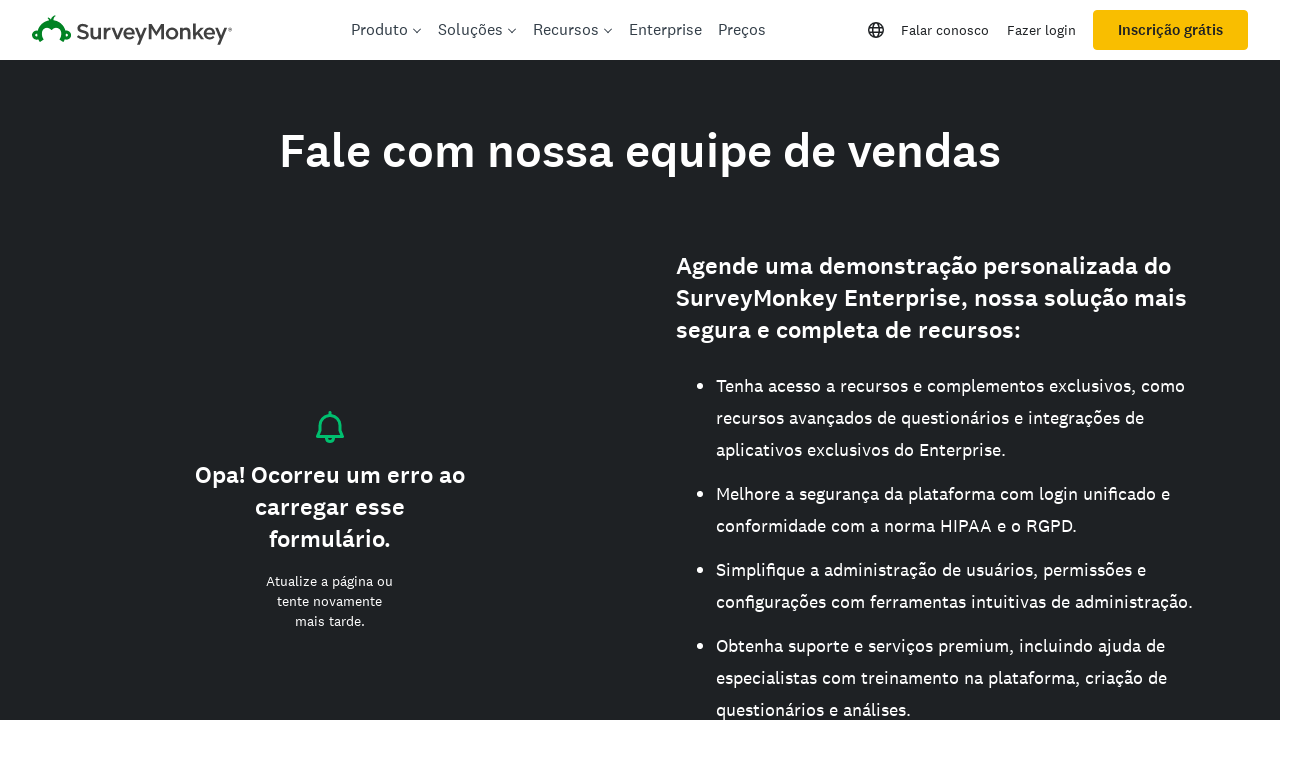

--- FILE ---
content_type: text/javascript
request_url: https://prod.smassets.net/assets/website/2.344.0/_next/static/chunks/main-app-455bffe3d72148df.js
body_size: 57
content:
(self.webpackChunk_N_E=self.webpackChunk_N_E||[]).push([[1744],{26978:function(e,n,t){Promise.resolve().then(t.t.bind(t,59441,23)),Promise.resolve().then(t.t.bind(t,58853,23)),Promise.resolve().then(t.t.bind(t,87305,23)),Promise.resolve().then(t.t.bind(t,92760,23)),Promise.resolve().then(t.t.bind(t,96150,23)),Promise.resolve().then(t.t.bind(t,44275,23))}},function(e){var n=function(n){return e(e.s=n)};e.O(0,[2971,529],function(){return n(65748),n(26978)}),_N_E=e.O()}]);